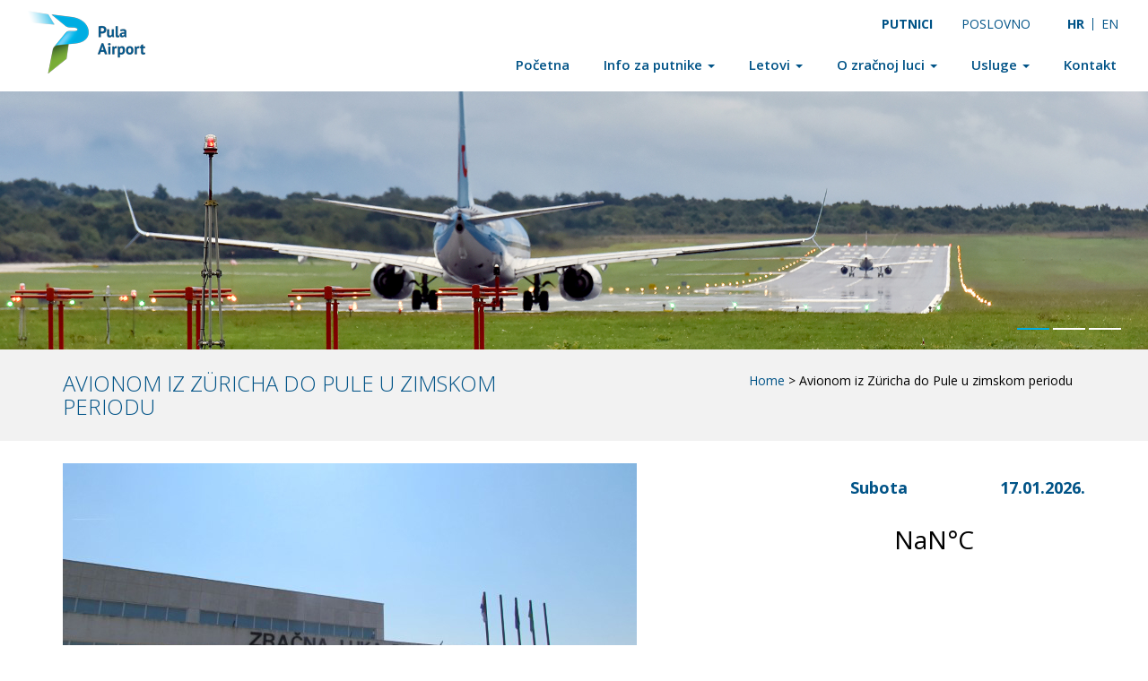

--- FILE ---
content_type: text/html; charset=UTF-8
request_url: https://airport-pula.hr/avionom-iz-zuricha-do-pule-u-zimskom-periodu/
body_size: 51310
content:
<!DOCTYPE html>
<html lang="hr-HR">
<head>
<meta charset="UTF-8">
<meta name="viewport" content="width=device-width, initial-scale=1">
<link rel="profile" href="https://gmpg.org/xfn/11">
<link rel="pingback" href="https://airport-pula.hr/xmlrpc.php">

<!-- Latest compiled and minified CSS -->
<link rel="stylesheet" href="https://maxcdn.bootstrapcdn.com/bootstrap/3.3.1/css/bootstrap.min.css">
<!-- Optional theme -->
<link rel="stylesheet" href="https://maxcdn.bootstrapcdn.com/bootstrap/3.3.1/css/bootstrap-theme.min.css">
<!-- UI -->
<link rel="stylesheet" type="text/css" href="/wp-content/themes/airport-theme/inc/assets/css/jquery-ui-1.9.2.custom.css"/>

<!-- Awesome -->
<link rel="stylesheet" href="//maxcdn.bootstrapcdn.com/font-awesome/4.3.0/css/font-awesome.min.css">
<!-- OpenSans -->
<link href="https://fonts.googleapis.com/css?family=Open+Sans:300,400,400i,600,700&amp;subset=latin-ext" rel="stylesheet">
<!-- Style -->
<link rel="stylesheet" href="https://airport-pula.hr/wp-content/themes/airport-theme/style.css">

<meta name='robots' content='index, follow, max-image-preview:large, max-snippet:-1, max-video-preview:-1' />
<link rel="alternate" hreflang="hr" href="https://airport-pula.hr/avionom-iz-zuricha-do-pule-u-zimskom-periodu/" />
<link rel="alternate" hreflang="en" href="https://airport-pula.hr/en/avionom-iz-zuricha-do-pule-u-zimskom-periodu/" />
<link rel="alternate" hreflang="x-default" href="https://airport-pula.hr/avionom-iz-zuricha-do-pule-u-zimskom-periodu/" />

	<!-- This site is optimized with the Yoast SEO plugin v26.7 - https://yoast.com/wordpress/plugins/seo/ -->
	<title>Avionom iz Züricha do Pule u zimskom periodu - Airport Pula</title>
	<link rel="canonical" href="https://airport-pula.hr/avionom-iz-zuricha-do-pule-u-zimskom-periodu/" />
	<meta property="og:locale" content="hr_HR" />
	<meta property="og:type" content="article" />
	<meta property="og:title" content="Avionom iz Züricha do Pule u zimskom periodu - Airport Pula" />
	<meta property="og:description" content="Od početka mjeseca studenog pa sve do sredine siječnja Istra će biti..." />
	<meta property="og:url" content="https://airport-pula.hr/avionom-iz-zuricha-do-pule-u-zimskom-periodu/" />
	<meta property="og:site_name" content="Airport Pula" />
	<meta property="article:publisher" content="https://www.facebook.com/Pulaairport" />
	<meta property="article:published_time" content="2022-09-21T12:14:39+00:00" />
	<meta property="article:modified_time" content="2023-03-31T12:22:15+00:00" />
	<meta property="og:image" content="https://airport-pula.hr/wp-content/uploads/2022/09/5.jpg" />
	<meta property="og:image:width" content="640" />
	<meta property="og:image:height" content="361" />
	<meta property="og:image:type" content="image/jpeg" />
	<meta name="author" content="tena krizanec" />
	<meta name="twitter:card" content="summary_large_image" />
	<meta name="twitter:label1" content="Written by" />
	<meta name="twitter:data1" content="tena krizanec" />
	<meta name="twitter:label2" content="Est. reading time" />
	<meta name="twitter:data2" content="1 minute" />
	<script type="application/ld+json" class="yoast-schema-graph">{"@context":"https://schema.org","@graph":[{"@type":"Article","@id":"https://airport-pula.hr/avionom-iz-zuricha-do-pule-u-zimskom-periodu/#article","isPartOf":{"@id":"https://airport-pula.hr/avionom-iz-zuricha-do-pule-u-zimskom-periodu/"},"author":{"name":"tena krizanec","@id":"https://airport-pula.hr/#/schema/person/02d385fc4c2ee087ddcdff0d0bf28080"},"headline":"Avionom iz Züricha do Pule u zimskom periodu","datePublished":"2022-09-21T12:14:39+00:00","dateModified":"2023-03-31T12:22:15+00:00","mainEntityOfPage":{"@id":"https://airport-pula.hr/avionom-iz-zuricha-do-pule-u-zimskom-periodu/"},"wordCount":205,"image":{"@id":"https://airport-pula.hr/avionom-iz-zuricha-do-pule-u-zimskom-periodu/#primaryimage"},"thumbnailUrl":"https://airport-pula.hr/wp-content/uploads/2022/09/5.jpg","articleSection":["Uncategorized @hr"],"inLanguage":"hr-HR"},{"@type":"WebPage","@id":"https://airport-pula.hr/avionom-iz-zuricha-do-pule-u-zimskom-periodu/","url":"https://airport-pula.hr/avionom-iz-zuricha-do-pule-u-zimskom-periodu/","name":"Avionom iz Züricha do Pule u zimskom periodu - Airport Pula","isPartOf":{"@id":"https://airport-pula.hr/#website"},"primaryImageOfPage":{"@id":"https://airport-pula.hr/avionom-iz-zuricha-do-pule-u-zimskom-periodu/#primaryimage"},"image":{"@id":"https://airport-pula.hr/avionom-iz-zuricha-do-pule-u-zimskom-periodu/#primaryimage"},"thumbnailUrl":"https://airport-pula.hr/wp-content/uploads/2022/09/5.jpg","datePublished":"2022-09-21T12:14:39+00:00","dateModified":"2023-03-31T12:22:15+00:00","author":{"@id":"https://airport-pula.hr/#/schema/person/02d385fc4c2ee087ddcdff0d0bf28080"},"breadcrumb":{"@id":"https://airport-pula.hr/avionom-iz-zuricha-do-pule-u-zimskom-periodu/#breadcrumb"},"inLanguage":"hr-HR","potentialAction":[{"@type":"ReadAction","target":["https://airport-pula.hr/avionom-iz-zuricha-do-pule-u-zimskom-periodu/"]}]},{"@type":"ImageObject","inLanguage":"hr-HR","@id":"https://airport-pula.hr/avionom-iz-zuricha-do-pule-u-zimskom-periodu/#primaryimage","url":"https://airport-pula.hr/wp-content/uploads/2022/09/5.jpg","contentUrl":"https://airport-pula.hr/wp-content/uploads/2022/09/5.jpg","width":640,"height":361},{"@type":"BreadcrumbList","@id":"https://airport-pula.hr/avionom-iz-zuricha-do-pule-u-zimskom-periodu/#breadcrumb","itemListElement":[{"@type":"ListItem","position":1,"name":"Home","item":"https://airport-pula.hr/"},{"@type":"ListItem","position":2,"name":"Avionom iz Züricha do Pule u zimskom periodu"}]},{"@type":"WebSite","@id":"https://airport-pula.hr/#website","url":"https://airport-pula.hr/","name":"Airport Pula","description":"Zračna luka Pula Hrvatska","potentialAction":[{"@type":"SearchAction","target":{"@type":"EntryPoint","urlTemplate":"https://airport-pula.hr/?s={search_term_string}"},"query-input":{"@type":"PropertyValueSpecification","valueRequired":true,"valueName":"search_term_string"}}],"inLanguage":"hr-HR"},{"@type":"Person","@id":"https://airport-pula.hr/#/schema/person/02d385fc4c2ee087ddcdff0d0bf28080","name":"tena krizanec","image":{"@type":"ImageObject","inLanguage":"hr-HR","@id":"https://airport-pula.hr/#/schema/person/image/","url":"https://secure.gravatar.com/avatar/65ddd6a8175855c704526d54e6b23db1efe428a0d835ded6b410d52899e23e37?s=96&d=mm&r=g","contentUrl":"https://secure.gravatar.com/avatar/65ddd6a8175855c704526d54e6b23db1efe428a0d835ded6b410d52899e23e37?s=96&d=mm&r=g","caption":"tena krizanec"}}]}</script>
	<!-- / Yoast SEO plugin. -->


<link rel='dns-prefetch' href='//ajax.googleapis.com' />
<link rel="alternate" type="application/rss+xml" title="Airport Pula &raquo; Feed" href="https://airport-pula.hr/feed/" />
<link rel="alternate" type="application/rss+xml" title="Airport Pula &raquo; Comments Feed" href="https://airport-pula.hr/comments/feed/" />
<link rel="alternate" title="oEmbed (JSON)" type="application/json+oembed" href="https://airport-pula.hr/wp-json/oembed/1.0/embed?url=https%3A%2F%2Fairport-pula.hr%2Favionom-iz-zuricha-do-pule-u-zimskom-periodu%2F" />
<link rel="alternate" title="oEmbed (XML)" type="text/xml+oembed" href="https://airport-pula.hr/wp-json/oembed/1.0/embed?url=https%3A%2F%2Fairport-pula.hr%2Favionom-iz-zuricha-do-pule-u-zimskom-periodu%2F&#038;format=xml" />
<style id='wp-img-auto-sizes-contain-inline-css' type='text/css'>
img:is([sizes=auto i],[sizes^="auto," i]){contain-intrinsic-size:3000px 1500px}
/*# sourceURL=wp-img-auto-sizes-contain-inline-css */
</style>
<style id='wp-emoji-styles-inline-css' type='text/css'>

	img.wp-smiley, img.emoji {
		display: inline !important;
		border: none !important;
		box-shadow: none !important;
		height: 1em !important;
		width: 1em !important;
		margin: 0 0.07em !important;
		vertical-align: -0.1em !important;
		background: none !important;
		padding: 0 !important;
	}
/*# sourceURL=wp-emoji-styles-inline-css */
</style>
<link rel='stylesheet' id='wp-block-library-css' href='https://airport-pula.hr/wp-includes/css/dist/block-library/style.min.css?ver=6.9' type='text/css' media='all' />
<style id='global-styles-inline-css' type='text/css'>
:root{--wp--preset--aspect-ratio--square: 1;--wp--preset--aspect-ratio--4-3: 4/3;--wp--preset--aspect-ratio--3-4: 3/4;--wp--preset--aspect-ratio--3-2: 3/2;--wp--preset--aspect-ratio--2-3: 2/3;--wp--preset--aspect-ratio--16-9: 16/9;--wp--preset--aspect-ratio--9-16: 9/16;--wp--preset--color--black: #000000;--wp--preset--color--cyan-bluish-gray: #abb8c3;--wp--preset--color--white: #ffffff;--wp--preset--color--pale-pink: #f78da7;--wp--preset--color--vivid-red: #cf2e2e;--wp--preset--color--luminous-vivid-orange: #ff6900;--wp--preset--color--luminous-vivid-amber: #fcb900;--wp--preset--color--light-green-cyan: #7bdcb5;--wp--preset--color--vivid-green-cyan: #00d084;--wp--preset--color--pale-cyan-blue: #8ed1fc;--wp--preset--color--vivid-cyan-blue: #0693e3;--wp--preset--color--vivid-purple: #9b51e0;--wp--preset--gradient--vivid-cyan-blue-to-vivid-purple: linear-gradient(135deg,rgb(6,147,227) 0%,rgb(155,81,224) 100%);--wp--preset--gradient--light-green-cyan-to-vivid-green-cyan: linear-gradient(135deg,rgb(122,220,180) 0%,rgb(0,208,130) 100%);--wp--preset--gradient--luminous-vivid-amber-to-luminous-vivid-orange: linear-gradient(135deg,rgb(252,185,0) 0%,rgb(255,105,0) 100%);--wp--preset--gradient--luminous-vivid-orange-to-vivid-red: linear-gradient(135deg,rgb(255,105,0) 0%,rgb(207,46,46) 100%);--wp--preset--gradient--very-light-gray-to-cyan-bluish-gray: linear-gradient(135deg,rgb(238,238,238) 0%,rgb(169,184,195) 100%);--wp--preset--gradient--cool-to-warm-spectrum: linear-gradient(135deg,rgb(74,234,220) 0%,rgb(151,120,209) 20%,rgb(207,42,186) 40%,rgb(238,44,130) 60%,rgb(251,105,98) 80%,rgb(254,248,76) 100%);--wp--preset--gradient--blush-light-purple: linear-gradient(135deg,rgb(255,206,236) 0%,rgb(152,150,240) 100%);--wp--preset--gradient--blush-bordeaux: linear-gradient(135deg,rgb(254,205,165) 0%,rgb(254,45,45) 50%,rgb(107,0,62) 100%);--wp--preset--gradient--luminous-dusk: linear-gradient(135deg,rgb(255,203,112) 0%,rgb(199,81,192) 50%,rgb(65,88,208) 100%);--wp--preset--gradient--pale-ocean: linear-gradient(135deg,rgb(255,245,203) 0%,rgb(182,227,212) 50%,rgb(51,167,181) 100%);--wp--preset--gradient--electric-grass: linear-gradient(135deg,rgb(202,248,128) 0%,rgb(113,206,126) 100%);--wp--preset--gradient--midnight: linear-gradient(135deg,rgb(2,3,129) 0%,rgb(40,116,252) 100%);--wp--preset--font-size--small: 13px;--wp--preset--font-size--medium: 20px;--wp--preset--font-size--large: 36px;--wp--preset--font-size--x-large: 42px;--wp--preset--spacing--20: 0.44rem;--wp--preset--spacing--30: 0.67rem;--wp--preset--spacing--40: 1rem;--wp--preset--spacing--50: 1.5rem;--wp--preset--spacing--60: 2.25rem;--wp--preset--spacing--70: 3.38rem;--wp--preset--spacing--80: 5.06rem;--wp--preset--shadow--natural: 6px 6px 9px rgba(0, 0, 0, 0.2);--wp--preset--shadow--deep: 12px 12px 50px rgba(0, 0, 0, 0.4);--wp--preset--shadow--sharp: 6px 6px 0px rgba(0, 0, 0, 0.2);--wp--preset--shadow--outlined: 6px 6px 0px -3px rgb(255, 255, 255), 6px 6px rgb(0, 0, 0);--wp--preset--shadow--crisp: 6px 6px 0px rgb(0, 0, 0);}:where(.is-layout-flex){gap: 0.5em;}:where(.is-layout-grid){gap: 0.5em;}body .is-layout-flex{display: flex;}.is-layout-flex{flex-wrap: wrap;align-items: center;}.is-layout-flex > :is(*, div){margin: 0;}body .is-layout-grid{display: grid;}.is-layout-grid > :is(*, div){margin: 0;}:where(.wp-block-columns.is-layout-flex){gap: 2em;}:where(.wp-block-columns.is-layout-grid){gap: 2em;}:where(.wp-block-post-template.is-layout-flex){gap: 1.25em;}:where(.wp-block-post-template.is-layout-grid){gap: 1.25em;}.has-black-color{color: var(--wp--preset--color--black) !important;}.has-cyan-bluish-gray-color{color: var(--wp--preset--color--cyan-bluish-gray) !important;}.has-white-color{color: var(--wp--preset--color--white) !important;}.has-pale-pink-color{color: var(--wp--preset--color--pale-pink) !important;}.has-vivid-red-color{color: var(--wp--preset--color--vivid-red) !important;}.has-luminous-vivid-orange-color{color: var(--wp--preset--color--luminous-vivid-orange) !important;}.has-luminous-vivid-amber-color{color: var(--wp--preset--color--luminous-vivid-amber) !important;}.has-light-green-cyan-color{color: var(--wp--preset--color--light-green-cyan) !important;}.has-vivid-green-cyan-color{color: var(--wp--preset--color--vivid-green-cyan) !important;}.has-pale-cyan-blue-color{color: var(--wp--preset--color--pale-cyan-blue) !important;}.has-vivid-cyan-blue-color{color: var(--wp--preset--color--vivid-cyan-blue) !important;}.has-vivid-purple-color{color: var(--wp--preset--color--vivid-purple) !important;}.has-black-background-color{background-color: var(--wp--preset--color--black) !important;}.has-cyan-bluish-gray-background-color{background-color: var(--wp--preset--color--cyan-bluish-gray) !important;}.has-white-background-color{background-color: var(--wp--preset--color--white) !important;}.has-pale-pink-background-color{background-color: var(--wp--preset--color--pale-pink) !important;}.has-vivid-red-background-color{background-color: var(--wp--preset--color--vivid-red) !important;}.has-luminous-vivid-orange-background-color{background-color: var(--wp--preset--color--luminous-vivid-orange) !important;}.has-luminous-vivid-amber-background-color{background-color: var(--wp--preset--color--luminous-vivid-amber) !important;}.has-light-green-cyan-background-color{background-color: var(--wp--preset--color--light-green-cyan) !important;}.has-vivid-green-cyan-background-color{background-color: var(--wp--preset--color--vivid-green-cyan) !important;}.has-pale-cyan-blue-background-color{background-color: var(--wp--preset--color--pale-cyan-blue) !important;}.has-vivid-cyan-blue-background-color{background-color: var(--wp--preset--color--vivid-cyan-blue) !important;}.has-vivid-purple-background-color{background-color: var(--wp--preset--color--vivid-purple) !important;}.has-black-border-color{border-color: var(--wp--preset--color--black) !important;}.has-cyan-bluish-gray-border-color{border-color: var(--wp--preset--color--cyan-bluish-gray) !important;}.has-white-border-color{border-color: var(--wp--preset--color--white) !important;}.has-pale-pink-border-color{border-color: var(--wp--preset--color--pale-pink) !important;}.has-vivid-red-border-color{border-color: var(--wp--preset--color--vivid-red) !important;}.has-luminous-vivid-orange-border-color{border-color: var(--wp--preset--color--luminous-vivid-orange) !important;}.has-luminous-vivid-amber-border-color{border-color: var(--wp--preset--color--luminous-vivid-amber) !important;}.has-light-green-cyan-border-color{border-color: var(--wp--preset--color--light-green-cyan) !important;}.has-vivid-green-cyan-border-color{border-color: var(--wp--preset--color--vivid-green-cyan) !important;}.has-pale-cyan-blue-border-color{border-color: var(--wp--preset--color--pale-cyan-blue) !important;}.has-vivid-cyan-blue-border-color{border-color: var(--wp--preset--color--vivid-cyan-blue) !important;}.has-vivid-purple-border-color{border-color: var(--wp--preset--color--vivid-purple) !important;}.has-vivid-cyan-blue-to-vivid-purple-gradient-background{background: var(--wp--preset--gradient--vivid-cyan-blue-to-vivid-purple) !important;}.has-light-green-cyan-to-vivid-green-cyan-gradient-background{background: var(--wp--preset--gradient--light-green-cyan-to-vivid-green-cyan) !important;}.has-luminous-vivid-amber-to-luminous-vivid-orange-gradient-background{background: var(--wp--preset--gradient--luminous-vivid-amber-to-luminous-vivid-orange) !important;}.has-luminous-vivid-orange-to-vivid-red-gradient-background{background: var(--wp--preset--gradient--luminous-vivid-orange-to-vivid-red) !important;}.has-very-light-gray-to-cyan-bluish-gray-gradient-background{background: var(--wp--preset--gradient--very-light-gray-to-cyan-bluish-gray) !important;}.has-cool-to-warm-spectrum-gradient-background{background: var(--wp--preset--gradient--cool-to-warm-spectrum) !important;}.has-blush-light-purple-gradient-background{background: var(--wp--preset--gradient--blush-light-purple) !important;}.has-blush-bordeaux-gradient-background{background: var(--wp--preset--gradient--blush-bordeaux) !important;}.has-luminous-dusk-gradient-background{background: var(--wp--preset--gradient--luminous-dusk) !important;}.has-pale-ocean-gradient-background{background: var(--wp--preset--gradient--pale-ocean) !important;}.has-electric-grass-gradient-background{background: var(--wp--preset--gradient--electric-grass) !important;}.has-midnight-gradient-background{background: var(--wp--preset--gradient--midnight) !important;}.has-small-font-size{font-size: var(--wp--preset--font-size--small) !important;}.has-medium-font-size{font-size: var(--wp--preset--font-size--medium) !important;}.has-large-font-size{font-size: var(--wp--preset--font-size--large) !important;}.has-x-large-font-size{font-size: var(--wp--preset--font-size--x-large) !important;}
/*# sourceURL=global-styles-inline-css */
</style>

<style id='classic-theme-styles-inline-css' type='text/css'>
/*! This file is auto-generated */
.wp-block-button__link{color:#fff;background-color:#32373c;border-radius:9999px;box-shadow:none;text-decoration:none;padding:calc(.667em + 2px) calc(1.333em + 2px);font-size:1.125em}.wp-block-file__button{background:#32373c;color:#fff;text-decoration:none}
/*# sourceURL=/wp-includes/css/classic-themes.min.css */
</style>
<link rel='stylesheet' id='contact-form-7-css' href='https://airport-pula.hr/wp-content/plugins/contact-form-7/includes/css/styles.css?ver=6.1.4' type='text/css' media='all' />
<link rel='stylesheet' id='jquery-ui-theme-css' href='https://ajax.googleapis.com/ajax/libs/jqueryui/1.11.4/themes/smoothness/jquery-ui.min.css?ver=1.11.4' type='text/css' media='all' />
<link rel='stylesheet' id='jquery-ui-timepicker-css' href='https://airport-pula.hr/wp-content/plugins/contact-form-7-datepicker/js/jquery-ui-timepicker/jquery-ui-timepicker-addon.min.css?ver=6.9' type='text/css' media='all' />
<link rel='stylesheet' id='wpml-legacy-horizontal-list-0-css' href='https://airport-pula.hr/wp-content/plugins/sitepress-multilingual-cms/templates/language-switchers/legacy-list-horizontal/style.min.css?ver=1' type='text/css' media='all' />
<link rel='stylesheet' id='tablepress-default-css' href='https://airport-pula.hr/wp-content/plugins/tablepress/css/build/default.css?ver=3.2.6' type='text/css' media='all' />
<script type="text/javascript" src="https://airport-pula.hr/wp-includes/js/jquery/jquery.min.js?ver=3.7.1" id="jquery-core-js"></script>
<script type="text/javascript" src="https://airport-pula.hr/wp-includes/js/jquery/jquery-migrate.min.js?ver=3.4.1" id="jquery-migrate-js"></script>
<script type="text/javascript" src="https://airport-pula.hr/wp-content/themes/airport-theme/inc/assets/js/ammap.js?ver=6.9" id="wp-bootstrap-starter-ammap-js"></script>
<script type="text/javascript" src="https://airport-pula.hr/wp-content/themes/airport-theme/inc/assets/js/worldLow.js?ver=6.9" id="wp-bootstrap-starter-worldlow-js"></script>
<script type="text/javascript" src="https://airport-pula.hr/wp-content/themes/airport-theme/inc/assets/js/tether.min.js?ver=6.9" id="wp-bootstrap-starter-tether-js"></script>
<script type="text/javascript" src="https://airport-pula.hr/wp-content/themes/airport-theme/inc/assets/js/theme-script.js?ver=6.9" id="wp-bootstrap-starter-themejs-js"></script>
<script type="text/javascript" src="https://airport-pula.hr/wp-content/themes/airport-theme/inc/assets/js/framework.js?ver=6.9" id="wp-bootstrap-starter-ajax-js"></script>
<link rel="https://api.w.org/" href="https://airport-pula.hr/wp-json/" /><link rel="alternate" title="JSON" type="application/json" href="https://airport-pula.hr/wp-json/wp/v2/posts/5025" /><link rel="EditURI" type="application/rsd+xml" title="RSD" href="https://airport-pula.hr/xmlrpc.php?rsd" />
<meta name="generator" content="WordPress 6.9" />
<link rel='shortlink' href='https://airport-pula.hr/?p=5025' />
<meta name="generator" content="WPML ver:4.8.6 stt:22,1;" />
    <style type="text/css">
        #page-sub-header { background: #563D7C; }
    </style>
    <style type="text/css">.recentcomments a{display:inline !important;padding:0 !important;margin:0 !important;}</style><link rel="icon" href="https://airport-pula.hr/wp-content/uploads/2017/12/cropped-favicon-1-32x32.png" sizes="32x32" />
<link rel="icon" href="https://airport-pula.hr/wp-content/uploads/2017/12/cropped-favicon-1-192x192.png" sizes="192x192" />
<link rel="apple-touch-icon" href="https://airport-pula.hr/wp-content/uploads/2017/12/cropped-favicon-1-180x180.png" />
<meta name="msapplication-TileImage" content="https://airport-pula.hr/wp-content/uploads/2017/12/cropped-favicon-1-270x270.png" />

<script src="https://maxcdn.bootstrapcdn.com/bootstrap/3.3.1/js/bootstrap.min.js"></script>
<script src="https://cdnjs.cloudflare.com/ajax/libs/jquery.isotope/2.2.2/isotope.pkgd.min.js"></script>

</head>

<body data-rsssl=1 class="wp-singular post-template-default single single-post postid-5025 single-format-standard wp-theme-airport-theme hr group-blog">
<div id="wrapper">
	<div class="division-tabs clearfix">
	<div class="languages">
<div class="wpml-ls-statics-shortcode_actions wpml-ls wpml-ls-legacy-list-horizontal">
	<ul role="menu"><li class="wpml-ls-slot-shortcode_actions wpml-ls-item wpml-ls-item-hr wpml-ls-current-language wpml-ls-first-item wpml-ls-item-legacy-list-horizontal" role="none">
				<a href="https://airport-pula.hr/avionom-iz-zuricha-do-pule-u-zimskom-periodu/" class="wpml-ls-link" role="menuitem" >
                    <span class="wpml-ls-native" role="menuitem">HR</span></a>
			</li><li class="wpml-ls-slot-shortcode_actions wpml-ls-item wpml-ls-item-en wpml-ls-last-item wpml-ls-item-legacy-list-horizontal" role="none">
				<a href="https://airport-pula.hr/en/avionom-iz-zuricha-do-pule-u-zimskom-periodu/" class="wpml-ls-link" role="menuitem"  aria-label="Switch to EN" title="Switch to EN" >
                    <span class="wpml-ls-display">EN</span></a>
			</li></ul>
</div>
</div>
    <div class="extra-nav"><ul id="menu-menu-2" class="menu"><li id="menu-item-123" class="current menu-item menu-item-type-post_type menu-item-object-page menu-item-home menu-item-123"><a href="https://airport-pula.hr/">Putnici</a></li>
<li id="menu-item-382" class="menu-item menu-item-type-post_type menu-item-object-page menu-item-382"><a href="https://airport-pula.hr/poslovno/">Poslovno</a></li>
</ul></div></div>
<header>

                    <a href="https://airport-pula.hr/"> <img src="https://airport-pula.hr/wp-content/themes/airport-theme/images/logo-en.png" alt="Zračna luka Pula" class="logo"> </a>
			<button type="button" class="navbar-toggle" data-toggle="collapse" data-target=".main-nav"> 
                    <span class="icon-bar top-bar"></span> 
                    <span class="icon-bar middle-bar"></span> 
                    <span class="icon-bar bottom-bar"></span> 
            </button>
            <nav class="main-nav collapse">
<div class="extra-nav responsive"><ul id="menu-menu-3" class="menu"><li class="current menu-item menu-item-type-post_type menu-item-object-page menu-item-home menu-item-123"><a href="https://airport-pula.hr/">Putnici</a></li>
<li class="menu-item menu-item-type-post_type menu-item-object-page menu-item-382"><a href="https://airport-pula.hr/poslovno/">Poslovno</a></li>
</ul></div>            
                <ul id="menu-menu-1" class="main-navigation"><li id="menu-item-12" class="menu-item menu-item-type-post_type menu-item-object-page menu-item-home menu-item-12"><a title="Početna" href="https://airport-pula.hr/">Početna</a></li>
<li id="menu-item-122" class="menu-item menu-item-type-post_type menu-item-object-page menu-item-has-children menu-item-122 dropdown"><a title="Info za putnike" href="#" data-toggle="dropdown" class="dropdown-toggle" aria-haspopup="true">Info za putnike <span class="caret"></span></a>
<ul role="menu" class=" dropdown-menu">
	<li id="menu-item-1165" class="menu-item menu-item-type-post_type menu-item-object-page menu-item-1165"><a title="Novosti" href="https://airport-pula.hr/blog/">Novosti</a></li>
	<li id="menu-item-167" class="menu-item menu-item-type-post_type menu-item-object-page menu-item-167"><a title="Kako doći do zračne luke" href="https://airport-pula.hr/info-za-putnike/kako-doci-do-zracne-luke/">Kako doći do zračne luke</a></li>
	<li id="menu-item-168" class="menu-item menu-item-type-post_type menu-item-object-page menu-item-168"><a title="Registracija za let" href="https://airport-pula.hr/info-za-putnike/registracija-za-let/">Registracija za let</a></li>
	<li id="menu-item-169" class="menu-item menu-item-type-post_type menu-item-object-page menu-item-169"><a title="Sigurnosne informacije" href="https://airport-pula.hr/info-za-putnike/sigurnosne-informacije/">Sigurnosne informacije</a></li>
	<li id="menu-item-170" class="menu-item menu-item-type-post_type menu-item-object-page menu-item-170"><a title="Zabranjeni predmeti" href="https://airport-pula.hr/info-za-putnike/zabranjeni-predmeti/">Zabranjeni predmeti</a></li>
	<li id="menu-item-171" class="menu-item menu-item-type-post_type menu-item-object-page menu-item-171"><a title="Izgubljena prtljaga" href="https://airport-pula.hr/info-za-putnike/izgubljena-prtljaga/">Izgubljena prtljaga</a></li>
	<li id="menu-item-172" class="menu-item menu-item-type-post_type menu-item-object-page menu-item-172"><a title="Njega djeteta" href="https://airport-pula.hr/info-za-putnike/majka-i-dijete/">Njega djeteta</a></li>
	<li id="menu-item-1379" class="menu-item menu-item-type-post_type menu-item-object-page menu-item-1379"><a title="Putnici sa smanjenom pokretljivošću" href="https://airport-pula.hr/info-za-putnike/putnici-sa-smanjenom-pokretljivoscu/">Putnici sa smanjenom pokretljivošću</a></li>
	<li id="menu-item-174" class="menu-item menu-item-type-post_type menu-item-object-page menu-item-174"><a title="Parking" href="https://airport-pula.hr/info-za-putnike/parking/">Parking</a></li>
	<li id="menu-item-5150" class="menu-item menu-item-type-post_type menu-item-object-page menu-item-5150"><a title="Usluge punjenja električnih vozila" href="https://airport-pula.hr/info-za-putnike/usluge-punjenja-elektricnih-vozila/">Usluge punjenja električnih vozila</a></li>
	<li id="menu-item-175" class="menu-item menu-item-type-post_type menu-item-object-page menu-item-175"><a title="Usluge autotaksi prijevoza" href="https://airport-pula.hr/info-za-putnike/taxi-sluzba/">Usluge autotaksi prijevoza</a></li>
	<li id="menu-item-176" class="menu-item menu-item-type-post_type menu-item-object-page menu-item-176"><a title="Rent a car" href="https://airport-pula.hr/info-za-putnike/rent-a-car/">Rent a car</a></li>
	<li id="menu-item-177" class="menu-item menu-item-type-post_type menu-item-object-page menu-item-177"><a title="Shuttle bus" href="https://airport-pula.hr/info-za-putnike/shuttle-bus/">Shuttle bus</a></li>
	<li id="menu-item-4817" class="menu-item menu-item-type-post_type menu-item-object-page menu-item-4817"><a title="Podnošenje prigovora potrošača" href="https://airport-pula.hr/info-za-putnike/podnosenje-prigovora-potrosaca/">Podnošenje prigovora potrošača</a></li>
</ul>
</li>
<li id="menu-item-121" class="menu-item menu-item-type-post_type menu-item-object-page menu-item-has-children menu-item-121 dropdown"><a title="Letovi" href="#" data-toggle="dropdown" class="dropdown-toggle" aria-haspopup="true">Letovi <span class="caret"></span></a>
<ul role="menu" class=" dropdown-menu">
	<li id="menu-item-184" class="menu-item menu-item-type-post_type menu-item-object-page menu-item-184"><a title="Red letenja" href="https://airport-pula.hr/letovi/red-letenja/">Red letenja</a></li>
	<li id="menu-item-185" class="menu-item menu-item-type-post_type menu-item-object-page menu-item-185"><a title="Popis letova i odredišta" href="https://airport-pula.hr/letovi/popis-letova-i-odredista/">Popis letova i odredišta</a></li>
	<li id="menu-item-6129" class="menu-item menu-item-type-post_type menu-item-object-page menu-item-6129"><a title="Karta odredišta" href="https://airport-pula.hr/letovi/karta-odredista-2/">Karta odredišta</a></li>
	<li id="menu-item-186" class="menu-item menu-item-type-post_type menu-item-object-page menu-item-186"><a title="Zrakoplovne kompanije" href="https://airport-pula.hr/letovi/zrakoplovne-kompanije/">Zrakoplovne kompanije</a></li>
</ul>
</li>
<li id="menu-item-120" class="menu-item menu-item-type-post_type menu-item-object-page menu-item-has-children menu-item-120 dropdown"><a title="O zračnoj luci" href="#" data-toggle="dropdown" class="dropdown-toggle" aria-haspopup="true">O zračnoj luci <span class="caret"></span></a>
<ul role="menu" class=" dropdown-menu">
	<li id="menu-item-210" class="menu-item menu-item-type-post_type menu-item-object-page menu-item-210"><a title="Razvoj zračne luke" href="https://airport-pula.hr/o-zracnoj-luci/razvoj-zracne-luke/">Razvoj zračne luke</a></li>
	<li id="menu-item-211" class="menu-item menu-item-type-post_type menu-item-object-page menu-item-211"><a title="Vizija i misija" href="https://airport-pula.hr/o-zracnoj-luci/vizija-i-misija/">Vizija i misija</a></li>
	<li id="menu-item-212" class="menu-item menu-item-type-post_type menu-item-object-page menu-item-212"><a title="Zaštita okoliša" href="https://airport-pula.hr/o-zracnoj-luci/zastita-okolisa/">Zaštita okoliša</a></li>
	<li id="menu-item-213" class="menu-item menu-item-type-post_type menu-item-object-page menu-item-213"><a title="Foto galerija" href="https://airport-pula.hr/o-zracnoj-luci/foto-galerija/">Foto galerija</a></li>
	<li id="menu-item-2284" class="menu-item menu-item-type-post_type menu-item-object-page menu-item-2284"><a title="Adrion Interreg" href="https://airport-pula.hr/poslovno/o-zracnoj-luci/adrion-interreg/">Adrion Interreg</a></li>
	<li id="menu-item-214" class="menu-item menu-item-type-post_type menu-item-object-page menu-item-214"><a title="Pristup informacijama" href="https://airport-pula.hr/o-zracnoj-luci/pristup-informacijama/">Pristup informacijama</a></li>
	<li id="menu-item-1526" class="menu-item menu-item-type-post_type menu-item-object-page menu-item-1526"><a title="Podaci o tvrtki" href="https://airport-pula.hr/o-zracnoj-luci/podaci-o-tvrtki/">Podaci o tvrtki</a></li>
	<li id="menu-item-2133" class="menu-item menu-item-type-post_type menu-item-object-page menu-item-2133"><a title="Zaštita osobnih podataka" href="https://airport-pula.hr/o-zracnoj-luci/zastita-osobnih-podataka/">Zaštita osobnih podataka</a></li>
</ul>
</li>
<li id="menu-item-119" class="menu-item menu-item-type-post_type menu-item-object-page menu-item-has-children menu-item-119 dropdown"><a title="Usluge" href="#" data-toggle="dropdown" class="dropdown-toggle" aria-haspopup="true">Usluge <span class="caret"></span></a>
<ul role="menu" class=" dropdown-menu">
	<li id="menu-item-215" class="menu-item menu-item-type-post_type menu-item-object-page menu-item-215"><a title="Travel retail and duty free" href="https://airport-pula.hr/usluge/duty-free/">Travel retail and duty free</a></li>
	<li id="menu-item-216" class="menu-item menu-item-type-post_type menu-item-object-page menu-item-216"><a title="Caffe bar" href="https://airport-pula.hr/usluge/caffe-bar/">Caffe bar</a></li>
	<li id="menu-item-1300" class="menu-item menu-item-type-post_type menu-item-object-page menu-item-1300"><a title="VIP putnici" href="https://airport-pula.hr/usluge/vip-putnici/">VIP putnici</a></li>
	<li id="menu-item-1373" class="menu-item menu-item-type-post_type menu-item-object-page menu-item-1373"><a title="Business Lounge" href="https://airport-pula.hr/usluge/pula-airport-business-lounge/">Business Lounge</a></li>
</ul>
</li>
<li id="menu-item-118" class="menu-item menu-item-type-post_type menu-item-object-page menu-item-118"><a title="Kontakt" href="https://airport-pula.hr/kontakt/">Kontakt</a></li>
</ul>    			
            </nav>
</header>
    <section class="pula-carousel nopadding">
	<div class="container-mega">  
		<div id="myCarousel" class="carousel slide" data-ride="carousel" data-interval="8000">
             <ol class="carousel-indicators">
                <li data-target="#myCarousel" data-slide-to="0" class="active"></li>
                <li data-target="#myCarousel" data-slide-to="1"></li>
                <li data-target="#myCarousel" data-slide-to="2"></li>
              </ol>
 		  	  <div class="carousel-inner">
                 <!-- Indicators -->
                        
                                     <div class="item active">
                    <img width="2000" height="450" src="https://airport-pula.hr/wp-content/uploads/2017/09/DSC_8124ow.jpg" class="img-responsive wp-post-image" alt="" decoding="async" fetchpriority="high" srcset="https://airport-pula.hr/wp-content/uploads/2017/09/DSC_8124ow.jpg 2000w, https://airport-pula.hr/wp-content/uploads/2017/09/DSC_8124ow-300x68.jpg 300w, https://airport-pula.hr/wp-content/uploads/2017/09/DSC_8124ow-768x173.jpg 768w, https://airport-pula.hr/wp-content/uploads/2017/09/DSC_8124ow-1024x230.jpg 1024w" sizes="(max-width: 2000px) 100vw, 2000px" />                    
                   </div><!-- item active -->
				  				                     <div class="item">
                    <img width="2000" height="450" src="https://airport-pula.hr/wp-content/uploads/2017/09/ISTRA_Umag_sunsetW.jpg" class="img-responsive wp-post-image" alt="" decoding="async" srcset="https://airport-pula.hr/wp-content/uploads/2017/09/ISTRA_Umag_sunsetW.jpg 2000w, https://airport-pula.hr/wp-content/uploads/2017/09/ISTRA_Umag_sunsetW-300x68.jpg 300w, https://airport-pula.hr/wp-content/uploads/2017/09/ISTRA_Umag_sunsetW-768x173.jpg 768w, https://airport-pula.hr/wp-content/uploads/2017/09/ISTRA_Umag_sunsetW-1024x230.jpg 1024w" sizes="(max-width: 2000px) 100vw, 2000px" />                   </div><!-- item -->
			                     <div class="item">
                    <img width="2000" height="450" src="https://airport-pula.hr/wp-content/uploads/2017/09/Naslovnica-Jedrenjak-i-moreW-1.jpg" class="img-responsive wp-post-image" alt="" decoding="async" srcset="https://airport-pula.hr/wp-content/uploads/2017/09/Naslovnica-Jedrenjak-i-moreW-1.jpg 2000w, https://airport-pula.hr/wp-content/uploads/2017/09/Naslovnica-Jedrenjak-i-moreW-1-300x68.jpg 300w, https://airport-pula.hr/wp-content/uploads/2017/09/Naslovnica-Jedrenjak-i-moreW-1-768x173.jpg 768w, https://airport-pula.hr/wp-content/uploads/2017/09/Naslovnica-Jedrenjak-i-moreW-1-1024x230.jpg 1024w" sizes="(max-width: 2000px) 100vw, 2000px" />                   </div><!-- item -->
			           	</div><!-- carousel-inner -->
<!-- <a class="left carousel-control" href="#myCarousel" data-slide="prev">&lsaquo;</a>
 <a class="right carousel-control" href="#myCarousel" data-slide="next">&rsaquo;</a>-->
		</div><!-- #myCarousel -->
	</div>
    <!--<div class="carousel-overlay">
        <div class="container">
            <div class="row">
                <div class="col-md-offset-2 col-md-8 col-sm-12">
                	<!--<h2></h2>
                                    </div>
            </div>
        </div>
   </div> -->     
</section>	<section class="page-title bg-gray-light">
        <div class="container">
            <h1>Avionom iz Züricha do Pule u zimskom periodu</h1>
            
				<p id="breadcrumbs" class="pull-right"><span><span><a href="https://airport-pula.hr/">Home</a></span> &gt; <span class="breadcrumb_last" aria-current="page">Avionom iz Züricha do Pule u zimskom periodu</span></span></p>
				        </div>
    </section>

	<section id="primary" class="content-area">
		<main id="main" class="container site-main" role="main">

		<div class="row">
<article id="post-5025" class="col-md-9">
	<div class="post-thumbnail">
		<img width="640" height="361" src="https://airport-pula.hr/wp-content/uploads/2022/09/5.jpg" class="attachment-post-thumbnail size-post-thumbnail wp-post-image" alt="" decoding="async" loading="lazy" srcset="https://airport-pula.hr/wp-content/uploads/2022/09/5.jpg 640w, https://airport-pula.hr/wp-content/uploads/2022/09/5-300x169.jpg 300w" sizes="auto, (max-width: 640px) 100vw, 640px" />	</div>
	<div class="entry-content">
		<p>Od početka mjeseca studenog pa sve do sredine siječnja Istra će biti povezana sa Zürichom direktnom avio-linijom Croatia Airlinesa iz Pule.</p>
<p>Hrvatski nacionalni prijevoznik je u rasporedu za zimski red letenja 2022./2023. uz produžetak dijela sezonskih linija i povećanje ukupnog broja letova i raspoloživih sjedala u odnosu na prethodno zimsko razdoblje, uveo i dodatne međunarodne linije pa će tako u zimskom periodu povezivati Hrvatsku s 13 međunarodnih odredišta kroz 19 međunarodnih linija.</p>
<p>Novom izravnom avio-linijom Croatia Airlines će u razdoblju od studenog do siječnja povezivati Zürich i Pulu i to dvaput tjedno — srijedom i subotom.</p>
<p>Istra se tako dodatno otvara gostima iz Švicarske koji za duži ili kraći posjet našoj regiji mogu iskoristiti letove uz cijenu povratne zrakoplovne karte već od 149 eura.</p>
<p>Uvođenje nove avio-linije na relaciji Zürich — Pula odličan je poticaj za produžetak sezone i zasigurno će doprinijeti dodatnom razvoju turističkog proizvoda Istre u zimskom razdoblju.</p>
<p>Letovi Croatia Airlinesa između Züricha i Pule započinju u srijedu 2. studenog i traju do 14. siječnja 2023. godine.</p>
<p>Srijedom / Subotom<br />
14:45 Zurich (ZRH) &#8211; 16:15 Pula (PUY)<br />
17:00 Pula (PUY) &#8211; 18:40 Zurich (ZRH)</p>
	</div><!-- .entry-content -->
</article><!-- #post-## -->
<aside class="col-md-3 col-sm-6">
	<div class="sidebar-content">
    <div class="weather-container">
<span class="date day pull-right">17.01.2026.</span>
<span class="date pull-left">Subota</span>
<div class="clear"></div>
<div class="forecast">
                    <a class="weatherwidget-io" href="https://forecast7.com/hr/44d8713d85/pula/" data-font="Open Sans" data-mode="Current" data-theme="original" data-basecolor="" data-accent="" data-textcolor="#005387" data-highcolor="#f69a02" data-lowcolor="#005387" data-mooncolor="#005387" data-cloudcolor="#005387" data-snowcolor="#005387" >Pula, Croatia</a>
<script>
!function(d,s,id){var js,fjs=d.getElementsByTagName(s)[0];if(!d.getElementById(id)){js=d.createElement(s);js.id=id;js.src='https://weatherwidget.io/js/widget.min.js';fjs.parentNode.insertBefore(js,fjs);}}(document,'script','weatherwidget-io-js');
</script>
</div>

<div class="forecast forecast-en">
                    <a class="weatherwidget-io" href="https://forecast7.com/en/44d8713d85/pula/" data-mode="Current" data-theme="original" data-basecolor="#ffffff" data-accent="" data-textcolor="#005387" data-highcolor="#f69a02" data-lowcolor="#005387" data-mooncolor="#005387" data-cloudcolor="#005387" data-snowcolor="#005387" >Pula, Croatia</a>
<script>
!function(d,s,id){var js,fjs=d.getElementsByTagName(s)[0];if(!d.getElementById(id)){js=d.createElement(s);js.id=id;js.src='https://weatherwidget.io/js/widget.min.js';fjs.parentNode.insertBefore(js,fjs);}}(document,'script','weatherwidget-io-js');
</script>
</div>
                        <!--<div class="time">
                            <span class="date day pull-right">17.01.2026.</span>
                            <span class="date pull-left">Subota</span>
                        </div>
                        <div id="weather"></div>-->
</div>        <div class="row posts">
                    <div class="col-md-12">
                <h3><a href="https://airport-pula.hr/sretan-bozic-i-nova-2026-godina/">
                        Sretan Božić i nova 2026. godina!                    </a></h3>
                <p>Želimo da vam ovi blagdani budu kao savršeno miran let – puni&#8230;</p>
            </div>
                    <div class="col-md-12">
                <h3><a href="https://airport-pula.hr/novo-vozilo-za-nas-border-collie-tim/">
                        Novo vozilo za naš „Border Collie“ tim                    </a></h3>
                <p>Zračna luka Pula poduzela je novi korak u podizanju razine sigurnosti zračnog&#8230;</p>
            </div>
                    <div class="col-md-12">
                <h3><a href="https://airport-pula.hr/javni-natjecaji-za-prodaju-sredstava-dugotrajne-imovine/">
                        Javni natječaji za prodaju sredstava dugotrajne imovine                    </a></h3>
                <p>Zračna luka Pula objavljuje Javne natječaje za prodaju sredstava dugotrajne imovine, kako&#8230;</p>
            </div>
                    <div class="col-md-12">
                <h3><a href="https://airport-pula.hr/obavijest-o-privremenom-ukidanju-naknade-za-usluge-parkiranja-na-parkingu-a-long-term/">
                        Obavijest o privremenom ukidanju naknade za usluge parkiranja na parkingu A (Long Term)                    </a></h3>
                <p>Obavještavamo sve korisnike da se naknade za usluge parkiranja na području Parkinga&#8230;</p>
            </div>
                    <div class="col-md-12">
                <h3><a href="https://airport-pula.hr/ees-pocetak-postupne-primjene-od-12-listopada-2025-godine/">
                        EES &#8211; Početak postupne primjene od 12. listopada 2025. godine                    </a></h3>
                <p>Sustav ulaska/izlaska (Entry/Exit System &#8211; EES) Europske unije u potpunosti je tehnički&#8230;</p>
            </div>
                <div class="col-md-12 button-line center"> <a href="/blog/" class="btn-large"><span class="arrow">
      sve novosti      </span></a> </div>
    </div>
</div>
            
</aside>
</div>

		</main><!-- #main -->
	</section><!-- #primary -->

<footer>
		<div class="container">
        	<div class="footer-wrapper clearfix">
                <div class="site-info">
                    <a href="https://airport-pula.hr/">
                        <img src="https://airport-pula.hr/wp-content/themes/airport-theme/images/logo-footer-en.png" class="footer-logo" alt="Zračna luka Pula">  <p>&copy; 2026</strong></p>
                    </a> 
                </div><!-- close .site-info -->
                <div class="parabureau">
                    <a href="http://parabureau.com" target="_blank">
                        <img src="https://airport-pula.hr/wp-content/themes/airport-theme/images/parabureau.png" class="pb-logo" alt="Parabureau">
                        </a>
                </div>
             </div>   
		</div>
	</footer><!-- #colophon -->
</div><!-- #wrapper -->
<script type="text/javascript" language="javascript" src="https://cdn.datatables.net/1.10.16/js/jquery.dataTables.min.js"></script>   
<script type="text/javascript" language="javascript" src="https://cdnjs.cloudflare.com/ajax/libs/jquery-dateFormat/1.0/jquery.dateFormat.min.js">
</script>
<script src="//cdnjs.cloudflare.com/ajax/libs/jquery.matchHeight/0.7.0/jquery.matchHeight-min.js"></script>
<script type="text/javascript">
	jQuery('.box').matchHeight();
	jQuery("#weatherwidget-io-0").contents().find(".w-icon").attr("style","margin:0 !important;")
</script>
<script type="speculationrules">
{"prefetch":[{"source":"document","where":{"and":[{"href_matches":"/*"},{"not":{"href_matches":["/wp-*.php","/wp-admin/*","/wp-content/uploads/*","/wp-content/*","/wp-content/plugins/*","/wp-content/themes/airport-theme/*","/*\\?(.+)"]}},{"not":{"selector_matches":"a[rel~=\"nofollow\"]"}},{"not":{"selector_matches":".no-prefetch, .no-prefetch a"}}]},"eagerness":"conservative"}]}
</script>
<script type="text/javascript" src="https://airport-pula.hr/wp-includes/js/dist/hooks.min.js?ver=dd5603f07f9220ed27f1" id="wp-hooks-js"></script>
<script type="text/javascript" src="https://airport-pula.hr/wp-includes/js/dist/i18n.min.js?ver=c26c3dc7bed366793375" id="wp-i18n-js"></script>
<script type="text/javascript" id="wp-i18n-js-after">
/* <![CDATA[ */
wp.i18n.setLocaleData( { 'text direction\u0004ltr': [ 'ltr' ] } );
//# sourceURL=wp-i18n-js-after
/* ]]> */
</script>
<script type="text/javascript" src="https://airport-pula.hr/wp-content/plugins/contact-form-7/includes/swv/js/index.js?ver=6.1.4" id="swv-js"></script>
<script type="text/javascript" id="contact-form-7-js-before">
/* <![CDATA[ */
var wpcf7 = {
    "api": {
        "root": "https:\/\/airport-pula.hr\/wp-json\/",
        "namespace": "contact-form-7\/v1"
    }
};
//# sourceURL=contact-form-7-js-before
/* ]]> */
</script>
<script type="text/javascript" src="https://airport-pula.hr/wp-content/plugins/contact-form-7/includes/js/index.js?ver=6.1.4" id="contact-form-7-js"></script>
<script type="text/javascript" src="https://airport-pula.hr/wp-includes/js/jquery/ui/core.min.js?ver=1.13.3" id="jquery-ui-core-js"></script>
<script type="text/javascript" src="https://airport-pula.hr/wp-includes/js/jquery/ui/datepicker.min.js?ver=1.13.3" id="jquery-ui-datepicker-js"></script>
<script type="text/javascript" id="jquery-ui-datepicker-js-after">
/* <![CDATA[ */
jQuery(function(jQuery){jQuery.datepicker.setDefaults({"closeText":"Close","currentText":"Today","monthNames":["January","February","March","April","May","June","July","August","September","October","November","December"],"monthNamesShort":["Jan","Feb","Mar","Apr","May","Jun","Jul","Aug","Sep","Oct","Nov","Dec"],"nextText":"Next","prevText":"Previous","dayNames":["Nedelja","Ponedjeljak","Utorak","Srijeda","\u010cetvrtak","Petak","Subota"],"dayNamesShort":["Sun","Pon.","Tue","Wed","Thu","Fri","Sat"],"dayNamesMin":["S","M","T","W","T","F","S"],"dateFormat":"dd/mm/yy","firstDay":1,"isRTL":false});});
//# sourceURL=jquery-ui-datepicker-js-after
/* ]]> */
</script>
<script type="text/javascript" src="https://ajax.googleapis.com/ajax/libs/jqueryui/1.11.4/i18n/datepicker-hr.min.js?ver=1.11.4" id="jquery-ui-hr-js"></script>
<script type="text/javascript" src="https://airport-pula.hr/wp-content/plugins/contact-form-7-datepicker/js/jquery-ui-timepicker/jquery-ui-timepicker-addon.min.js?ver=6.9" id="jquery-ui-timepicker-js"></script>
<script type="text/javascript" src="https://airport-pula.hr/wp-content/plugins/contact-form-7-datepicker/js/jquery-ui-timepicker/i18n/jquery-ui-timepicker-hr.js?ver=6.9" id="jquery-ui-timepicker-hr-js"></script>
<script type="text/javascript" src="https://airport-pula.hr/wp-includes/js/jquery/ui/mouse.min.js?ver=1.13.3" id="jquery-ui-mouse-js"></script>
<script type="text/javascript" src="https://airport-pula.hr/wp-includes/js/jquery/ui/slider.min.js?ver=1.13.3" id="jquery-ui-slider-js"></script>
<script type="text/javascript" src="https://airport-pula.hr/wp-includes/js/jquery/ui/controlgroup.min.js?ver=1.13.3" id="jquery-ui-controlgroup-js"></script>
<script type="text/javascript" src="https://airport-pula.hr/wp-includes/js/jquery/ui/checkboxradio.min.js?ver=1.13.3" id="jquery-ui-checkboxradio-js"></script>
<script type="text/javascript" src="https://airport-pula.hr/wp-includes/js/jquery/ui/button.min.js?ver=1.13.3" id="jquery-ui-button-js"></script>
<script type="text/javascript" src="https://airport-pula.hr/wp-content/plugins/contact-form-7-datepicker/js/jquery-ui-sliderAccess.js?ver=6.9" id="jquery-ui-slider-access-js"></script>
<script type="text/javascript" src="https://airport-pula.hr/wp-content/plugins/gallery-by-supsystic/src/GridGallery/Colorbox/jquery-colorbox/jquery.colorbox.js?ver=1.15.32" id="jquery.colorbox.js-js"></script>
<script type="text/javascript" src="https://airport-pula.hr/wp-content/plugins/gallery-by-supsystic/src/GridGallery/Colorbox/jquery-colorbox/i18n/jquery.colorbox-hr.js?ver=1.15.32" id="jquery.colorbox-hr.js-js"></script>
<script type="text/javascript" src="https://airport-pula.hr/wp-content/themes/airport-theme/inc/assets/js/skip-link-focus-fix.js?ver=20151215" id="wp-bootstrap-starter-skip-link-focus-fix-js"></script>
<script id="wp-emoji-settings" type="application/json">
{"baseUrl":"https://s.w.org/images/core/emoji/17.0.2/72x72/","ext":".png","svgUrl":"https://s.w.org/images/core/emoji/17.0.2/svg/","svgExt":".svg","source":{"concatemoji":"https://airport-pula.hr/wp-includes/js/wp-emoji-release.min.js?ver=6.9"}}
</script>
<script type="module">
/* <![CDATA[ */
/*! This file is auto-generated */
const a=JSON.parse(document.getElementById("wp-emoji-settings").textContent),o=(window._wpemojiSettings=a,"wpEmojiSettingsSupports"),s=["flag","emoji"];function i(e){try{var t={supportTests:e,timestamp:(new Date).valueOf()};sessionStorage.setItem(o,JSON.stringify(t))}catch(e){}}function c(e,t,n){e.clearRect(0,0,e.canvas.width,e.canvas.height),e.fillText(t,0,0);t=new Uint32Array(e.getImageData(0,0,e.canvas.width,e.canvas.height).data);e.clearRect(0,0,e.canvas.width,e.canvas.height),e.fillText(n,0,0);const a=new Uint32Array(e.getImageData(0,0,e.canvas.width,e.canvas.height).data);return t.every((e,t)=>e===a[t])}function p(e,t){e.clearRect(0,0,e.canvas.width,e.canvas.height),e.fillText(t,0,0);var n=e.getImageData(16,16,1,1);for(let e=0;e<n.data.length;e++)if(0!==n.data[e])return!1;return!0}function u(e,t,n,a){switch(t){case"flag":return n(e,"\ud83c\udff3\ufe0f\u200d\u26a7\ufe0f","\ud83c\udff3\ufe0f\u200b\u26a7\ufe0f")?!1:!n(e,"\ud83c\udde8\ud83c\uddf6","\ud83c\udde8\u200b\ud83c\uddf6")&&!n(e,"\ud83c\udff4\udb40\udc67\udb40\udc62\udb40\udc65\udb40\udc6e\udb40\udc67\udb40\udc7f","\ud83c\udff4\u200b\udb40\udc67\u200b\udb40\udc62\u200b\udb40\udc65\u200b\udb40\udc6e\u200b\udb40\udc67\u200b\udb40\udc7f");case"emoji":return!a(e,"\ud83e\u1fac8")}return!1}function f(e,t,n,a){let r;const o=(r="undefined"!=typeof WorkerGlobalScope&&self instanceof WorkerGlobalScope?new OffscreenCanvas(300,150):document.createElement("canvas")).getContext("2d",{willReadFrequently:!0}),s=(o.textBaseline="top",o.font="600 32px Arial",{});return e.forEach(e=>{s[e]=t(o,e,n,a)}),s}function r(e){var t=document.createElement("script");t.src=e,t.defer=!0,document.head.appendChild(t)}a.supports={everything:!0,everythingExceptFlag:!0},new Promise(t=>{let n=function(){try{var e=JSON.parse(sessionStorage.getItem(o));if("object"==typeof e&&"number"==typeof e.timestamp&&(new Date).valueOf()<e.timestamp+604800&&"object"==typeof e.supportTests)return e.supportTests}catch(e){}return null}();if(!n){if("undefined"!=typeof Worker&&"undefined"!=typeof OffscreenCanvas&&"undefined"!=typeof URL&&URL.createObjectURL&&"undefined"!=typeof Blob)try{var e="postMessage("+f.toString()+"("+[JSON.stringify(s),u.toString(),c.toString(),p.toString()].join(",")+"));",a=new Blob([e],{type:"text/javascript"});const r=new Worker(URL.createObjectURL(a),{name:"wpTestEmojiSupports"});return void(r.onmessage=e=>{i(n=e.data),r.terminate(),t(n)})}catch(e){}i(n=f(s,u,c,p))}t(n)}).then(e=>{for(const n in e)a.supports[n]=e[n],a.supports.everything=a.supports.everything&&a.supports[n],"flag"!==n&&(a.supports.everythingExceptFlag=a.supports.everythingExceptFlag&&a.supports[n]);var t;a.supports.everythingExceptFlag=a.supports.everythingExceptFlag&&!a.supports.flag,a.supports.everything||((t=a.source||{}).concatemoji?r(t.concatemoji):t.wpemoji&&t.twemoji&&(r(t.twemoji),r(t.wpemoji)))});
//# sourceURL=https://airport-pula.hr/wp-includes/js/wp-emoji-loader.min.js
/* ]]> */
</script>
</body>
</html>
